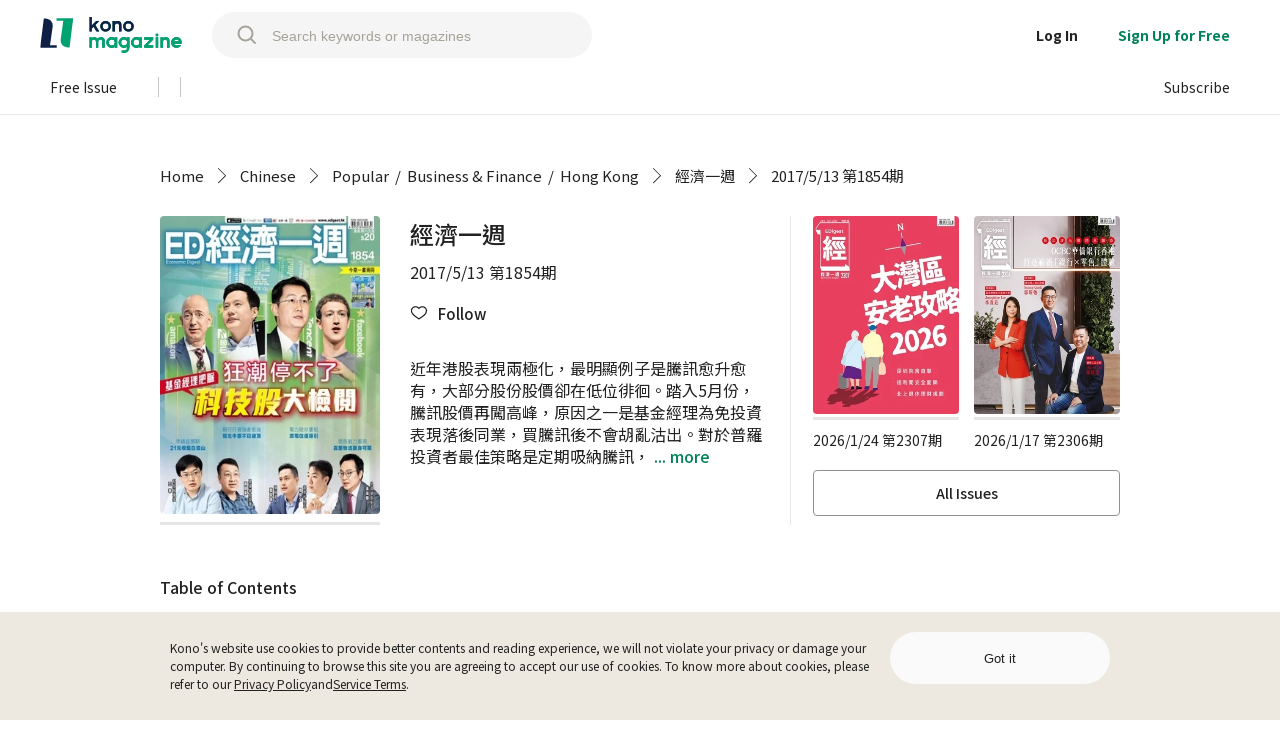

--- FILE ---
content_type: application/javascript
request_url: https://www.thekono.com/assets/index-L_p9W7de.js
body_size: 2033
content:
var T=Object.defineProperty;var D=(e,s,t)=>s in e?T(e,s,{enumerable:!0,configurable:!0,writable:!0,value:t}):e[s]=t;var m=(e,s,t)=>D(e,typeof s!="symbol"?s+"":s,t);import{s as g,m as c,ak as f,ab as F,r as l,j as o,ao as I,bQ as $,bR as j,bS as v,aa as P,d as A,R,K as z,o as H}from"./index-B99Q444u.js";import{t as M}from"./index-D9jj_8Jv.js";import{d as x}from"./index-ByshL9oB.js";import{s as E}from"./index-DT-trzJT.js";const q="/assets/bookmark-pressed-icon-BWNSHlZZ.svg",N="/assets/bookmark-normal-icon-orqjSiTd.svg",S="/assets/yellow-bookmark-pressed-icon-mLpxijXh.svg",G="/assets/yellow-bookmark-normal-icon-ZIOui0v7.svg",L=g.div`
  cursor: pointer;
  width: 16px;
  height: 22px;
  ${e=>e.isBookmark?`background-image: url(${q})`:`background-image: url(${N})`};
  background-repeat: no-repeat;
  background-size: 100% 100%;
  transition: background 0.3s ease-in-out;

  ${c.tablet`
    ${({desktopSize:e})=>e?null:"width: 12px;"};
    ${({desktopSize:e})=>e?null:"height: 17px;"};
  `};
  ${c.mobile`
    ${({desktopSize:e})=>e?null:"width: 12px;"};
    ${({desktopSize:e})=>e?null:"height: 17px;"};;
  `};
`,U=g.div`
  cursor: pointer;
  width: 48px;
  height: 48px;
  ${e=>e.isBookmark?`background-image: url(${S})`:`background-image: url(${G})`};

  background-repeat: no-repeat;
  background-size: 100% 100%;
  transition: background 0.3s ease-in-out;
`;class _ extends l.Component{constructor(){super(...arguments);m(this,"toggleBookmark",M(t=>{t.preventDefault();const{authentication:r,currentUser:i,articleId:h}=this.props;r.get("isLoggedIn")?this.article.get("isBookmark")?this.props.onDeleteBookmark(i.get("id"),h):this.props.onCreateBookmark(i.get("id"),h):this.props.history.push("/sign-in")},300))}componentDidMount(){this.props.onRequestArticle(this.props.articleId)}get article(){return this.props.articles.get(this.props.articleId)}render(){return this.article?this.props.yellow?o.jsx(U,{onClick:this.toggleBookmark,isBookmark:this.article.get("isBookmark")}):o.jsx(L,{onClick:this.toggleBookmark,isBookmark:this.article.get("isBookmark"),size:this.props.size,desktopSize:this.props.size==="desktop"}):null}}const J=e=>({articles:e.get("articles"),authentication:e.get("authentication"),currentUser:e.getIn(["user","current"])}),W=e=>I({onRequestArticle:$,onCreateBookmark:j,onDeleteBookmark:v},e),ce=f(J,W)(F(_)),Z=g.div`
  display: flex;
  flex-flow: row wrap;
  cursor: pointer;
`,u=g.div`
  background-color: ${e=>e.backgroundColor||""};
  padding: ${e=>e.backgroundColor?"0 5px 1px":"0"};
  border-radius: ${e=>e.backgroundColor?"1px":"0"};
`,k=g.div`
  color: ${e=>e.color||""};

  &:hover {
    text-decoration: underline;
  }
`,K=g.div`
  ${c.desktop`
    padding-right: 5px;
  `};
  ${c.tablet`
    padding-right: 3px;
  `};
  ${c.mobile`
    padding-right: 3px;
  `};
`,O=()=>o.jsx(R.Fragment,{children:" | "});function Q(e){const s=A(),{article:t,t:r,needBackgroundColor:i,showHighlight:h,showFitReading:b=!0}=e,d=l.useCallback((a,n)=>{a.preventDefault(),s.push(n)},[s]),p=l.useCallback(a=>a==="PDF"?`/issues/${t==null?void 0:t.get("issueId")}/pages/${t==null?void 0:t.get("startPageNumber")}`:a==="FIT_READING"?`/articles/${t==null?void 0:t.get("id")}`:"",[t]),B=l.useMemo(()=>(t==null?void 0:t.get("isHighlight"))&&h?o.jsx(u,{backgroundColor:i?"#ffd100":"",children:o.jsx(k,{children:r("HIGHLIGHT_ARTICLE",null)})}):null,[t,r,i,h]),C=l.useMemo(()=>(t==null?void 0:t.get("hasPdf"))?o.jsx(u,{backgroundColor:i?"#e6e6e6":"",children:o.jsx(k,{onClick:n=>d(n,p("PDF")),children:r("PDF")})}):null,[t,d,p,r,i]),w=l.useMemo(()=>(t==null?void 0:t.get("hasFitReading"))&&b?o.jsx(u,{backgroundColor:i?"#e6e6e6":"",children:o.jsx(k,{onClick:n=>d(n,p("FIT_READING")),children:r("FIT_READING")})}):null,[t,d,p,r,i,b]),y=l.useMemo(()=>(t==null?void 0:t.get("isFree"))?o.jsx(u,{backgroundColor:i?"#222222":"",children:o.jsx(k,{color:"#ffffff",children:r("FREE")})}):null,[t,r,i]);return t?o.jsx(Z,{children:[B,y,C,w].filter(Boolean).reduce((a,n)=>a?o.jsxs(R.Fragment,{children:[a,i?o.jsx(K,{}):o.jsx(O,{}),n]}):n,void 0)}):null}const V=P("presentational")(Q),X="/assets/tag-CBJUgfTL.svg",Y=g.img.attrs({alt:"media",src:X})`
  position: absolute;
  bottom: 0px;
  left: 0px;

  ${c.desktop`
    width: ${e=>e.desktop||"62px"};
    height: ${e=>e.desktop||"62px"};
  `};
  ${c.tablet`
    width: ${e=>e.tablet||"37px"};
    height: ${e=>e.tablet||"37px"};
  `};
  ${c.mobile`
    width: ${e=>e.mobile||"37px"};
    height: ${e=>e.mobile||"37px"};
  `};
`;function ee(e){const{article:s,desktop:t,tablet:r,mobile:i}=e;return s!=null&&s.get("hasAudio")||s!=null&&s.get("hasVideo")?o.jsx(Y,{desktop:t,tablet:r,mobile:i}):null}const ge={ReadingType:V,MediaTag:ee};class te extends l.Component{constructor(){super(...arguments);m(this,"debounceFetchIssue",x(()=>this.props.onRequestIssue(this.article.get("issueId")),this.props.fetchDelay))}componentDidMount(){const t=()=>this.props.onRequestArticle(this.props.articleId);this.props.fetchDelay?x(t,this.props.fetchDelay)():t(),this.init()}componentDidUpdate(t){z.is(this.props.articles.get(this.props.articleId),t.articles.get(t.articleId))||this.init()}init(){this.article&&!this.issue&&(this.props.fetchDelay?this.debounceFetchIssue():this.props.onRequestIssue(this.article.get("issueId")))}get article(){return this.props.articles.get(this.props.articleId)}get articleHref(){return this.article.get("hasPdf")?`/issues/${this.issueId}/pages/${this.article.get("startPageNumber")}`:`/articles/${this.article.get("id")}`}get issueId(){return this.article?this.article.get("issueId"):null}get issue(){return this.props.issues.get(this.issueId)}get magazineId(){return this.issue?this.issue.get("magazineId"):null}get categoryProps(){return this.props.magazinesCategories.getIn([this.magazineId,"category"])}get categoryIds(){return this.categoryProps?Array.from(this.categoryProps).map(t=>t.get("id")):[]}get showFitReading(){return E(this.categoryIds)}render(){return this.article?this.props.render({article:this.article,issue:this.issue,articleHref:this.articleHref,showFitReading:this.showFitReading}):null}}const se=e=>({articles:e.get("articles"),issues:e.get("issues"),magazinesCategories:e.get("magazinesCategories")}),oe=e=>I({onRequestArticle:$,onRequestIssue:H},e),he=f(se,oe)(te);export{he as A,ce as B,ge as o};


--- FILE ---
content_type: application/javascript
request_url: https://www.thekono.com/assets/index-rx8qEd38.js
body_size: 805
content:
var l=Object.defineProperty;var p=(o,t,s)=>t in o?l(o,t,{enumerable:!0,configurable:!0,writable:!0,value:s}):o[t]=s;var r=(o,t,s)=>p(o,typeof t!="symbol"?t+"":t,s);import{s as n,m as i,ak as a,aa as h,ab as c,r as d,j as e,ao as g,by as w,bz as u}from"./index-B99Q444u.js";import{t as x}from"./index-D9jj_8Jv.js";const f="/assets/follow-icon-BXjN94fi.svg",m="/assets/follow-icon-followed-MHbr0N5Y.svg",b=n.div`
  display: inline-flex;
  height: ${o=>o.height||"15px"};
  align-items: center;

  &:hover {
    cursor: pointer;
  }
`,k=n.div`
  width: ${o=>o.width||"18px"};
  height: ${o=>o.height||"18px"};
  background-size: contain;
  background-repeat: no-repeat;
  background-position: center;
  display: block;
  transition: background 0.3s ease-in-out;
  ${o=>o.isFollowed?`background-image:url(${m})`:`background-image:url(${f})`};
`,F=n.div`
  color: #222222;
  font-weight: 500;
  display: ${o=>o.withText?"block":"none"};
  word-break: keep-all;
  ${i.desktop`
    font-size: 15px;
    margin-left: 10px;
  `};
  ${i.tablet`
    font-size: 13px;
    margin-left: 10px;
  `};
  ${i.mobile`
    font-size: 13px;
    margin-left: 7.5px;
  `};
`;class z extends d.Component{constructor(){super(...arguments);r(this,"onClick",x(()=>{if(this.props.disableClick)return;const s=this.props.currentUser;if(!s)return this.props.history.push("/sign-in"),null;this.props.isFollowed?this.props.onUnfollowMagazine(s.get("id"),this.props.magazineId):this.props.onFollowMagazine(s.get("id"),this.props.magazineId)},100))}render(){return e.jsxs(b,{onClick:this.onClick,height:this.props.height,children:[e.jsx(k,{isFollowed:this.props.isFollowed,width:this.props.width,height:this.props.height}),e.jsx(F,{withText:this.props.withText,children:this.props.isFollowed?this.props.text||this.props.t("FOLLOWED"):this.props.text||this.props.t("FOLLOW")})]})}}const $=o=>({currentUser:o.getIn(["user","current"])}),T=o=>g({onFollowMagazine:w,onUnfollowMagazine:u},o),B=a($,T)(h("container")(c(z)));export{B as F};


--- FILE ---
content_type: application/javascript
request_url: https://www.thekono.com/assets/index-L8mfJ7DJ.js
body_size: 3570
content:
import{s as n,ak as r,L as a,r as p,j as i,ao as l,o as h,aG as c,m as t,aH as w,aa as m,ah as x,aI as I,al as $,aJ as d,K as z,aK as k,aB as j,aC as S,g as v,af as R,a1 as y,aL as L,e as T,aF as P,aD as A,n as D}from"./index-B99Q444u.js";import{h as C}from"./index-CV5NHB_j.js";import{F as W}from"./index-rx8qEd38.js";import{R as q,U as M}from"./index-BchRBzjQ.js";import{P as U}from"./index-CZXd33WV.js";import{A as E}from"./index-L_p9W7de.js";import{I as N}from"./index-DUObxA8U.js";import"./index-D9jj_8Jv.js";import"./index-ByshL9oB.js";import"./index-DT-trzJT.js";const F=n(a)`
  display: flex;
  flex-flow: column nowrap;
  width: 146px;
`,B=n.img`
  width: 146px;
  height: 198px;
  border-radius: 4px;
`,O=n.div`
  margin-top: 10px;
  width: 140px;
  font-size: 14px;
  color: #222222;
`,_=n.div`
  width: 100%;
  height: 3px;
  margin-top: 3px;
  background-color: #e6e6e6;

  &::after {
    content: "";
    display: block;
    width: ${s=>s.ratio||"0%"};
    height: 3px;
    background-color: #00a270;
  }
`;class H extends p.Component{componentDidMount(){if(this.props.onRequestIssue(this.props.issueId),this.props.currentUser){const e=this.props.currentUser.get("id");this.props.onRequestIssueReadingStatus(e,this.props.issueId)}}get readingRatio(){const e=this.props.readingStatuses.get(this.props.issueId);return e?e.get("articleIds").size/e.get("totalCount")*100:0}get issueLink(){return`/issues/${this.props.issueId}`}render(){const e=this.props.issues.get(this.props.issueId);return e?i.jsxs(F,{to:this.issueLink,children:[i.jsx(B,{src:e.getIn(["covers","small"]),alt:`${e.get("magazineName")} ${e.get("name")}`}),i.jsx(_,{ratio:this.readingRatio+"%"}),i.jsx(O,{children:e.get("name")})]}):null}}const J=s=>({issues:s.get("issues"),currentUser:s.getIn(["user","current"]),readingStatuses:s.get("readingStatuses")}),V=s=>l({onRequestIssue:h,onRequestIssueReadingStatus:c},s),G=r(J,V)(H),K="/assets/left-icon-0SUd57-Z.svg",X=n.div`
  display: block;
  width: 32px;
  background-image: url(${K});
  background-color: white;
  background-size: 32px 32px;
  background-repeat: no-repeat;
  background-position: center;
  cursor: pointer;

  &:hover {
    background-color: #f0f0f0;
  }

  ${t.tablet`
    display: none;
  `};
  ${t.mobile`
    display: none;
  `};
`,Y=n.div`
  display: flex;
  align-items: flex-start;
  flex-direction: ${s=>s.isLeftFlip?"row":"row-reverse"};
  overflow: auto;
  white-space: nowrap;
  height: 100%;
  ${t.desktop`
    transform: translateX(${s=>s.isLeftFlip?`-${s.focusPageIndex*162}px`:`${s.focusPageIndex*162}px`});
    transition: transform 1s;
    overflow: visible;
  `};
`,Z=n(a)`
  height: 100%;
  margin-right: 10px;

  ${t.desktop`
    margin-right: 6px;
  `};

  &:last-child {
    margin-right: 0;
  }
`,Q=n.img`
  border: 1px solid #e6e6e6;
  height: calc(100% - 2px);

  ${t.desktop`
    width: 146px;
  `};
  ${t.tablet`
    width: 114px;
  `};
  ${t.mobile`
    width: 80px;
  `};
`;function ss(s){return i.jsx(Y,{isLeftFlip:s.isLeftFlip,focusPageIndex:s.focusPageIndex,children:s.thumbnails.map(e=>i.jsx(Z,{to:`/issues/${s.issueId}/pages/${e.get("pageNumber")}`,children:i.jsx(Q,{src:e.get("url"),alt:e.get("pageNumber")})},e.get("pageNumber")))})}const es="/assets/right-icon-DztRnJpv.svg",is=n.div`
  display: block;
  width: 32px;
  background-image: url(${es});
  background-color: white;
  background-size: 32px 32px;
  background-repeat: no-repeat;
  background-position: center;
  cursor: pointer;

  &:hover {
    background-color: #f0f0f0;
  }

  ${t.tablet`
    display: none;
  `};
  ${t.mobile`
    display: none;
  `};
`,ts=n.div`
  display: flex;
  flex-flow: row nowrap;
  margin: 0 auto;

  ${t.desktop`
    overflow: hidden;
    width: ${s=>s.desktopWidth||"100%"};
    height: 190px;
  `};
  ${t.tablet`
    overflow: scroll;
    width: ${s=>s.tabletWidth||"100%"};
    height: 147px;
  `};
  ${t.mobile`
    overflow: scroll;
    width: ${s=>s.mobileWidth||"100%"};
    height: 104px;
  `};
`,ns=n.div`
  display: block;
  width: 100%;
  position: relative;
  overflow: hidden;
`;class os extends p.Component{constructor(e){super(e),this.state={focusPageIndex:0},this.thumbnailsWrapperRef=null,this.scrollLeft=this.scrollLeft.bind(this),this.scrollRight=this.scrollRight.bind(this)}componentDidMount(){this.init()}componentDidUpdate(e){e.issueId!==this.props.issueId&&this.init()}init(){this.setState({focusPageIndex:0}),this.props.onRequestIssue(this.props.issueId),this.props.onRequestIssueThumbnails(this.props.issueId)}get issue(){return this.props.issues.get(this.props.issueId)}get thumbnails(){return this.props.issueThumbnails.get(this.props.issueId)}pageUp(){this.setState(e=>({focusPageIndex:e.focusPageIndex>=this.thumbnails.size-6?this.thumbnails.size-6:e.focusPageIndex+2}))}pageDown(){this.setState(e=>({focusPageIndex:e.focusPageIndex<=1?0:e.focusPageIndex-2}))}scrollLeft(){this.issue.get("isLeftFlip")?this.pageUp():this.pageDown()}scrollRight(){this.issue.get("isLeftFlip")?this.pageDown():this.pageUp()}render(){return this.issue&&this.thumbnails?i.jsxs(ts,{desktopWidth:this.props.desktopWidth,tabletWidth:this.props.tabletWidth,mobileWidth:this.props.mobileWidth,children:[i.jsx(X,{onClick:this.scrollRight}),i.jsx(ns,{children:i.jsx(ss,{issueId:this.issue.get("id"),isLeftFlip:this.issue.get("isLeftFlip"),thumbnails:this.thumbnails,focusPageIndex:this.state.focusPageIndex})}),i.jsx(is,{onClick:this.scrollLeft})]}):null}}const rs=s=>({issueThumbnails:s.get("issueThumbnails"),issues:s.get("issues")}),as=s=>l({onRequestIssue:h,onRequestIssueThumbnails:w},s),ps=r(rs,as)(os),ls=n.div`
  margin-top: 50px;
  margin-bottom: 30px;

  ${t.mobile`
    margin-top: 30px;
  `};
`,hs=n.div`
  color: #222222;
  font-weight: 500;
  font-size: 16px;
  padding-bottom: 16.5px;
  border-bottom: 1px solid #e6e6e6;
  margin: 0 auto;

  ${t.desktop`
    width: 960px;
    margin-bottom: 20px;
  `};
  ${t.tablet`
    width: calc(100% - 80px);
    margin-bottom: 30px;
  `};
  ${t.mobile`
    width: calc(100% - 40px);
    margin-bottom: 16px;
  `};
`;function ds(s){return i.jsxs(ls,{children:[i.jsx(hs,{children:i.jsx(x,{children:s.t("CONTENT_LIST")})}),i.jsx(ps,{issueId:s.issueId,desktopWidth:"1024px",tabletWidth:"calc(100% - 80px)",mobileWidth:"calc(100% - 40px)"})]})}const us=m("SingleIssue")(ds),gs=n.div`
  width: 100%;

  ${t.desktop`
    min-height: 177px;
  `};
  ${t.mobile`
    min-height: 224px;
  `};
`,cs=n.div`
  width: 100%;
  display: flex;
  flex-flow: row wrap;
  justify-content: center;
  margin: 0 auto;
`,u=n.div`
  width: 100%;

  ${t.desktop`
    width: 500px;
  `};
`;class ms extends p.Component{componentDidMount(){this.init()}componentDidUpdate(e){e.issueId!==this.props.issueId&&this.init()}init(){this.props.onRequestIssueArticles(this.props.issueId)}get articles(){return this.props.issueArticles.get(this.props.issueId)}get sequenceArticles(){return this.articles.sortBy(e=>e.get("sequence"))}articleStatus(e){return this.props.readingStatus?this.props.readingStatus.get("articleIds").includes(e)?q:M:null}renderPlankArticles(){return this.sequenceArticles?this.sequenceArticles.map(e=>i.jsx(u,{children:i.jsx(E,{articleId:e.get("id"),fetchDelay:N,render:({article:o,articleHref:f,showFitReading:b})=>i.jsx(U,{article:o,articleHref:f,showFitReading:b,readingStatus:this.articleStatus(o.get("id"))})})},e.get("id"))):null}render(){return this.articles?i.jsxs(cs,{children:[this.renderPlankArticles(),i.jsx(u,{})]}):i.jsx(gs,{})}}const xs=s=>({issueArticles:s.get("issueArticles")}),Is=s=>l({onRequestIssueArticles:I},s),fs=r(xs,Is)(ms),bs=n.div`
  margin: 0 auto;
  min-height: 100vh;

  ${t.desktop`
    padding: 50px 0;
    width: 1024px;
  `};
  ${t.tablet`
    padding: 40px 0;
    width: calc(100vw - 40px);
  `};
  ${t.mobile`
    padding: 30px 0;
    width: 100vw;
  `};
`,ws=n.div`
  margin: 0 auto;

  ${t.desktop`
    width: 960px;
    min-height: 360px;
  `};
  ${t.tablet`
    width: calc(100% - 40px);
  `};
  ${t.mobile`
    width: calc(100% - 40px);
    min-height: 339px;
  `};
`,$s=n.div`
  display: flex;
  flex-flow: row wrap;
  justify-content: space-between;
  margin: 0 auto;
  width: 100%;

  ${t.desktop`
    width: 960px;
  `};
  ${t.mobile`
    min-height: 277px;
  `};
`,zs=n.div`
  flex-grow: 1;
  width: 1px;
  margin: 0 20px 0 30px;
  display: flex;
  flex-flow: column nowrap;

  ${t.tablet`
    margin: 0 0 0 20px;
  `};

  ${t.mobile`
    margin: 0 0 0 15px;
  `};
`,ks=n.div`
  color: #222222;
  word-break: break-all;
  font-size: 24px;
  margin-bottom: 10px;
  font-weight: 500;

  ${t.mobile`
    margin-bottom: 3px;
    font-size: 18px;
  `};
`,js=n.div`
  color: #222222;
  word-break: break-all;
  font-size: 16px;
  line-height: 1.38;

  ${t.mobile`
    font-size: 14px;
  `};
`,Ss=n.img`
  border-radius: 4px;
  width: 220px;
  height: 298px;

  ${t.mobile`
    width: 110px;
    height: 149px;
  `};
`,vs=n.div`
  color: #222222;
  margin-top: 30px;
  white-space: pre-line;
  font-size: 16px;
  line-height: 1.38;

  ${t.mobile`
    display: none;
  `};
`,Rs=n.div`
  color: #222222;
  margin-top: 17px;
  white-space: pre-line;
  font-size: 14px;
  line-height: 1.43;

  ${t.desktop`
    display: none;
  `};

  ${t.tablet`
    display: none;
  `};
`,ys=n.div`
  display: ${s=>s.shouldShow?"flex":"none"};
  flex-flow: row wrap;
  justify-content: space-between;
  align-content: flex-start;
  width: 307px;
  padding-left: 22px;
  border-left: 1px solid #e6e6e6;

  ${t.tablet`
    display: none;
  `};
  ${t.mobile`
    display: none;
  `};
`,g=n(a)`
  display: flex;
  justify-content: center;
  align-items: center;

  color: #222222;
  border: solid 1px #919191;
  width: 100%;
  height: 44px;
  max-width: 307px;
  border-radius: 4px;
  font-weight: 500;
  font-size: 14px;
  margin-top: 20px;

  ${t.desktop`
    display: ${s=>s.show?"flex":"none"};
  `};

  &:hover {
    background-color: #f5f5f5;
  }
`,Ls=n.div`
  display: inline-flex;
  align-items: flex-start;
  margin-top: 20px;
`,Ts=n.div`
  margin-right: 25px;

  ${t.mobile`
    margin-right: 20px;
  `};
`,Ps=n.div`
  margin-top: 50px;
  margin-bottom: 30px;

  ${t.mobile`
    margin-top: 30px;
  `};
`;class As extends p.Component{constructor(e){super(e),this.handle404=C.bind(this)}componentDidMount(){this.props.onChangeState(d,this.props.match.params,this.props.match.url),this.init()}componentDidUpdate(e){this.issueId!==e.match.params.issueId&&(this.props.onChangeState(d,this.props.match.params,this.props.match.url),this.init()),this.magazineId&&this.props.magazineIssues&&!this.props.magazineIssues.get(this.magazineId)&&this.props.onRequestMagazineIssues(this.magazineId),this.magazineId&&!this.props.magazinesCategories.get(this.magazineId)&&this.props.onRequestMagazine(this.magazineId),this.props.allMagazines.size&&this.magazineId&&!this.props.allMagazines.includes(this.magazineId)&&this.props.history.replace("/404")}init(){if(this.props.onRequestIssue(this.issueId,this.handle404),this.props.onRequestIssueArticles(this.issueId),this.props.currentUser){const e=this.props.currentUser.get("id");this.props.onRequestFollowedMagazines(e),this.props.onRequestIssueReadingStatus(e,this.issueId)}this.props.onRequestMagazines(this.props.currentBookListId)}isFollowed(){return this.issue?this.props.followedMagazines.includes(this.magazineId):!1}get issueId(){return this.props.match.params.issueId}get issue(){return this.props.issues.get(this.issueId)}get articles(){return this.props.issueArticles.get(this.issueId)}get issueCoverLink(){return this.issue?this.issue.get("hasPdf")?`/issues/${this.issue.get("id")}/pages/1`:this.articles?`/articles/${this.articles.getIn(["0","id"])}`:"":""}get magazineId(){return this.issue?this.issue.get("magazineId"):null}get magazineLink(){return this.issue?`/magazines/${this.magazineId}`:""}get sampleIssues(){if(this.issue){const e=this.props.magazineIssues.get(this.magazineId);if(e)return e.filter(o=>o!==this.issue.get("id")).slice(0,2)}return z.fromJS([])}get readingRatio(){const e=this.props.readingStatuses.get(this.issueId);return e?e.get("articleIds").size/e.get("totalCount")*100:0}renderDescription(){return i.jsx(k,{content:this.issue.get("description"),maxLine:5,ellipsis:" ... more",canExpand:!0})}render(){var e;return this.issue?i.jsxs(bs,{children:[i.jsxs(ws,{children:[i.jsx(j,{maplist:this.props.breadcrumb,onLogClick:()=>this.props.onChangeStateVia(S)}),i.jsxs($s,{children:[i.jsxs(a,{to:this.issueCoverLink,children:[i.jsx(Ss,{src:this.issue.getIn(["covers","small"]),alt:`${this.issue.get("magazineName")} ${this.issue.get("name")}`}),i.jsx(v.IssueProgressBar,{ratio:this.readingRatio})]}),i.jsxs(zs,{children:[i.jsx(ks,{children:i.jsx(R,{children:this.issue.get("magazineName")})}),i.jsx(js,{children:i.jsx(x,{children:this.issue.get("name")})}),i.jsx(Ls,{children:i.jsx(Ts,{children:i.jsx(W,{withText:!0,isFollowed:this.isFollowed(),magazineId:this.magazineId})})}),i.jsx(vs,{children:this.renderDescription()}),i.jsx(g,{to:this.magazineLink,show:this.sampleIssues.size>0?0:1,children:this.props.t("OTHER_ISSUES",null)})]}),i.jsxs(ys,{shouldShow:this.sampleIssues.size>0,children:[this.sampleIssues.map(o=>i.jsx(G,{issueId:o},o)),i.jsx(g,{to:this.magazineLink,show:1,children:this.props.t("OTHER_ISSUES",null)})]}),i.jsx(Rs,{children:this.renderDescription()})]})]}),(e=this.issue)!=null&&e.get("hasPdf")?i.jsx(us,{issueId:this.issue.get("id")}):i.jsx(Ps,{}),i.jsx(fs,{issueId:this.issue.get("id"),readingStatus:this.props.readingStatuses.get(this.issueId)})]}):null}}const Ds=s=>({issues:s.get("issues"),followedMagazines:s.get("followedMagazines"),currentUser:s.getIn(["user","current"]),magazineIssues:s.get("magazineIssues"),magazinesCategories:s.get("magazinesCategories"),issueArticles:s.get("issueArticles"),allMagazines:s.get("allMagazines"),breadcrumb:s.getIn(["breadcrumb","current"]),readingStatuses:s.get("readingStatuses")}),Cs=s=>l({onChangeState:y,onRequestIssue:h,onRequestMagazineIssues:L,onRequestFollowedMagazines:T,onRequestMagazines:P,onRequestMagazine:A,onRequestIssueArticles:I,onChangeStateVia:D,onRequestIssueReadingStatus:c},s),Hs=r(Ds,Cs)(m("SingleIssue")($(As)));export{Hs as default};


--- FILE ---
content_type: application/javascript
request_url: https://www.thekono.com/assets/index-GRnuaQhl.js
body_size: 1241
content:
import{ak as x,ab as l,aa as C,r as j,K as z,j as n,ez as h,ao as P,u as y,B as D,R as w,eB as S}from"./index-B99Q444u.js";import{h as $,c as L,l as T,m as k,i as H,t as J,o as K}from"./index-BVjApnOG.js";class A extends j.Component{constructor(s){super(s),this.state={crawlerBreadcrumb:[]}}init(){this.props.onSetBreadcrumb(this.concatBreadcrumb()),this.setState({crawlerBreadcrumb:this.concatBreadcrumb(!0)})}componentDidMount(){this.init()}componentDidUpdate(s){(!z.is(this.issue,s.issues.get(s.match.params.issueId))||!z.is(this.props.magazinesCategories.get(this.magazineId),s.magazinesCategories.get(this.magazineId))||this.props.t!==s.t)&&this.init()}get issueId(){return this.props.match.params.issueId}get issue(){return this.props.issues.get(this.issueId)}get magazineId(){return this.issue?this.issue.get("magazineId"):null}concatBreadcrumb(s){let t=[$(s)];const e=this.issue;if(e){const a=this.magazineId,m=this.props.magazinesCategories.getIn([a,"library"]),c=this.props.magazinesCategories.getIn([a,"category"]),u=c?Array.from(c).map(r=>L(r.get("id"),r.get("dictKey"),s)):null,g=e.get("magazineName"),I=e.get("id"),d=e.get("name");t.push(T(m,s)),c&&t.push(u),t.push(k(a,g)),t.push(H(I,d))}return t}render(){return n.jsx(h,{children:n.jsx("script",{type:"application/ld+json",children:JSON.stringify(J(this.state.crawlerBreadcrumb))})})}}const O=i=>({issues:i.get("issues"),magazinesCategories:i.get("magazinesCategories")}),R=i=>P({onSetBreadcrumb:K},i),v=x(O,R)(l(C()(A))),E={"@context":"https://schema.org","@type":"PublicationIssue",datePublished:"",inLanguage:"",name:"",description:"",url:"",isPartOf:{}};function F(i){const s=i.match.params.issueId,t=`https://www.thekono.com/issues/${s}`,e=y(o=>o.getIn(["issues",s])),a=e==null?void 0:e.get("magazineId"),m=(e==null?void 0:e.get("name"))||"",c=(e==null?void 0:e.get("description"))||"",u=e==null?void 0:e.get("publishedDate"),g=D(u).replace(/\./g,"-"),d={"@type":"Periodical",name:(e==null?void 0:e.get("magazineName"))||"",url:a?`https://www.thekono.com/magazines/${a}`:"",thumbnailUrl:a?`https://api.thekono.com/KPI2/titles/${a}/current_issue/cover/medium`:""},r=y(o=>o.getIn(["magazinesCategories",a])),f=r==null?void 0:r.get("library"),p=r==null?void 0:r.get("category").toArray()[0],b=p==null?void 0:p.get("dictKey");function B(){switch(f){case"chinese":return{inLanguage:"zh"};case"japanese":return{inLanguage:"ja"};case"worldwide":return{inLanguage:b==="world.category.name.korean"?"ko":b==="world.category.name.english"?"en":""};default:return{inLanguage:""}}}function N(){const{inLanguage:o}=B();return{...E,datePublished:g,inLanguage:o,name:m,description:c,url:t,isPartOf:d}}return n.jsx(w.Fragment,{children:n.jsx(h,{children:n.jsx("script",{type:"application/ld+json",children:JSON.stringify(N())})})})}const U=l(F);class M extends j.Component{setTitleDesc(){const s=this.props.match.params.issueId,t=this.props.issues.getIn([s,"magazineName"])||"",e=this.props.issues.getIn([s,"name"])||"",a=this.props.issues.getIn([s,"description"])||"";return{title:`${t} ${e}`,description:a}}render(){const{title:s,description:t}=this.setTitleDesc();return n.jsxs(w.Fragment,{children:[n.jsxs(h,{children:[n.jsx("title",{children:`${s} | 電子雜誌線上看`}),n.jsx("meta",{name:"description",content:S(t)})]}),n.jsx(v,{}),n.jsx(U,{})]})}}const W=i=>({issues:i.get("issues")}),G=x(W,null)(l(M));export{G as default};


--- FILE ---
content_type: application/javascript
request_url: https://www.thekono.com/assets/index-CZXd33WV.js
body_size: 973
content:
import{s,m as o,j as i,w as m,L as c,aK as l,S as r}from"./index-B99Q444u.js";import{B as f,o as b}from"./index-L_p9W7de.js";import{R as u}from"./index-BchRBzjQ.js";const $="/assets/tag-CFwVzaZ0.svg",w=s.img.attrs({alt:"media",src:$})`
  position: absolute;
  bottom: 20px;
  left: 0px;

  ${o.desktop`
    width: ${e=>e.desktop||"137px"};
    height: ${e=>e.desktop||"137px"};
  `};
  ${o.tablet`
    width: ${e=>e.tablet||"117px"};
    height: ${e=>e.tablet||"117px"};
  `};
  ${o.mobile`
    width: ${e=>e.mobile||"75px"};
    height: ${e=>e.mobile||"75px"};
    bottom: 22px;
  `};
`;function k(e){const{article:t,desktop:n,tablet:a,mobile:p}=e;return t!=null&&t.get("hasAudio")||t!=null&&t.get("hasVideo")?i.jsx(w,{desktop:n,tablet:a,mobile:p}):null}const j=s(c)`
  width: calc(100% - 20px);
  padding-right: 20px;
  display: flex;
  flex-flow: row nowrap;

  ${o.desktop`
    height: 177px;
  `};
  ${o.tablet`
    height: 157px;
  `};

  &:hover {
    background-color: #f5f5f5;
  }
`,v=s.div`
  ${o.desktop`
    margin-top: 8px;
  `};
  ${o.tablet`
    margin-top: 7px;
  `};
  ${o.mobile`
    margin-top: 1px;
  `};
`,y=s.div`
  width: 1px;
  flex-grow: 1;
  display: flex;
  flex-flow: column nowrap;
  padding: 20px 20px 20px 0;

  ${o.mobile`
    padding: 15px 20px 15px 0;
  `};
`,d=s.div`
  line-height: 1.43;
  color: ${e=>e.status===u?"#919191":"#222222"};
`,z=s(d)`
  font-size: 16px;
  font-weight: 500;

  ${o.mobile`
    font-size: 14px;
  `};
`,C=s(d)`
  margin-top: 6px;
  font-size: 14px;

  ${o.mobile`
    font-size: 12px;
    margin-top: 3px;
  `};
`,T=s.div`
  display: flex;
  margin-top: auto;
  font-size: 12px;
  line-height: 1.42;
  color: #222222;

  ${o.mobile`
    font-size: 10px;
    margin-top: 8px;
  `};
`,B=s.div`
  display: flex;
  height: 100%;
  position: relative;

  ${o.desktop`
    width: 137px;
  `};
  ${o.tablet`
    width: 117px;
  `};
  ${o.mobile`
    width: 75px;
  `};
`,I=s.img`
  margin-top: auto;
  margin-bottom: auto;
  border-radius: 2px;
  background-color: #eee9e0;

  ${o.desktop`
    width: 137px;
    height: 137px;
  `};
  ${o.tablet`
    width: 117px;
    height: 117px;
  `};
  ${o.mobile`
    width: 75px;
    height: 75px;
    margin-top: 15px;
    margin-bottom: 22px;
  `};
`;function L(e){const{article:t,articleHref:n,onLogClick:a,readingStatus:p,highlightTerm:x,showFitReading:g,isDesktop:h}=e;return i.jsxs(j,{to:n,onClick:a,children:[i.jsx(v,{children:i.jsx(f,{articleId:t==null?void 0:t.get("id"),yellow:!0})}),i.jsxs(y,{children:[i.jsx(z,{status:p,children:t?i.jsx(l,{content:t==null?void 0:t.get("title"),maxLine:2,canExpand:!1,highlightTerm:x}):i.jsx(r,{})}),i.jsx(C,{status:p,children:t?i.jsx(l,{content:t==null?void 0:t.get("intro"),maxLine:h()?3:2,canExpand:!1,highlightTerm:x}):i.jsx(r,{count:5})}),i.jsx(T,{children:i.jsx(b.ReadingType,{article:t,needBackgroundColor:!0,showHighlight:!0,showFitReading:g})})]}),i.jsxs(B,{children:[i.jsx(I,{src:t==null?void 0:t.getIn(["mainImage","1:1","small"]),alt:t==null?void 0:t.get("title")}),i.jsx(k,{article:t,desktop:"62px"})]})]})}const A=m(L);export{A as P};


--- FILE ---
content_type: text/javascript
request_url: https://www.thekono.com/assets/index-DT-trzJT.js
body_size: -94
content:
const t=[14],i=e=>!e.some(s=>t.indexOf(s)>=0);export{i as s};
